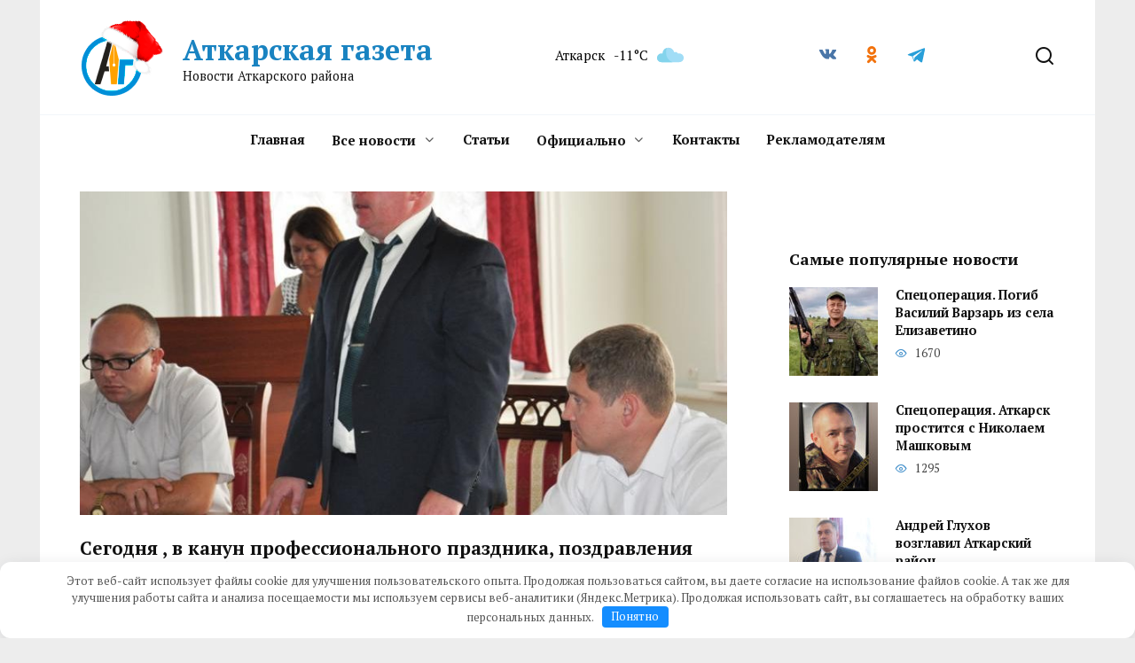

--- FILE ---
content_type: text/html; charset=UTF-8
request_url: https://atkarskgazeta.ru/novosti/segodna-v-kanun-professional%CA%B9nogo-prazdnika-pozdravlenia-prinimali-rabotniki-atkarskoj-veterinarii20150828-111555/
body_size: 21043
content:
<!doctype html>
<html lang="ru-RU">
<head>
	<meta charset="UTF-8">
	<meta name="viewport" content="width=device-width, initial-scale=1">

	<meta name='robots' content='index, follow, max-image-preview:large, max-snippet:-1, max-video-preview:-1' />

	<!-- This site is optimized with the Yoast SEO Premium plugin v25.6 (Yoast SEO v26.8) - https://yoast.com/product/yoast-seo-premium-wordpress/ -->
	<title>Сегодня , в канун профессионального праздника, поздравления принимали работники аткарской ветеринарии</title>
	<meta name="description" content="Сегодня работники ветеринарной службы собрались в зале администрации, чтобы принять поздравления с профессиональным праздником – Днем ветеринара, который" />
	<link rel="canonical" href="https://atkarskgazeta.ru/novosti/segodna-v-kanun-professionalʹnogo-prazdnika-pozdravlenia-prinimali-rabotniki-atkarskoj-veterinarii20150828-111555/" />
	<meta property="og:locale" content="ru_RU" />
	<meta property="og:type" content="article" />
	<meta property="og:title" content="Сегодня , в канун профессионального праздника, поздравления принимали работники аткарской ветеринарии" />
	<meta property="og:description" content="Сегодня работники ветеринарной службы собрались в зале администрации, чтобы принять поздравления с профессиональным праздником – Днем ветеринара, который" />
	<meta property="og:url" content="https://atkarskgazeta.ru/novosti/segodna-v-kanun-professionalʹnogo-prazdnika-pozdravlenia-prinimali-rabotniki-atkarskoj-veterinarii20150828-111555/" />
	<meta property="og:site_name" content="Аткарская газета" />
	<meta property="article:published_time" content="2023-03-07T22:57:47+00:00" />
	<meta property="og:image" content="https://atkarskgazeta.ru/wp-content/uploads/2023/03/segodnja-v-kanun-professionalnogo-prazdnika-pozdravlenija-prinimali-rabotniki-atkarskoj-veterinarii-daacdb3.jpg" />
	<meta property="og:image:width" content="800" />
	<meta property="og:image:height" content="591" />
	<meta property="og:image:type" content="image/jpeg" />
	<meta name="author" content="Редактор" />
	<meta name="twitter:card" content="summary_large_image" />
	<script type="application/ld+json" class="yoast-schema-graph">{"@context":"https://schema.org","@graph":[{"@type":"NewsArticle","@id":"https://atkarskgazeta.ru/novosti/segodna-v-kanun-professional%ca%b9nogo-prazdnika-pozdravlenia-prinimali-rabotniki-atkarskoj-veterinarii20150828-111555/#article","isPartOf":{"@id":"https://atkarskgazeta.ru/novosti/segodna-v-kanun-professional%ca%b9nogo-prazdnika-pozdravlenia-prinimali-rabotniki-atkarskoj-veterinarii20150828-111555/"},"author":{"name":"Редактор","@id":"https://atkarskgazeta.ru/#/schema/person/1d9bc77673d5cabd7e5a4db8c86d4534"},"headline":"Сегодня , в канун профессионального праздника, поздравления принимали работники аткарской ветеринарии","datePublished":"2023-03-07T22:57:47+00:00","mainEntityOfPage":{"@id":"https://atkarskgazeta.ru/novosti/segodna-v-kanun-professional%ca%b9nogo-prazdnika-pozdravlenia-prinimali-rabotniki-atkarskoj-veterinarii20150828-111555/"},"wordCount":213,"commentCount":0,"publisher":{"@id":"https://atkarskgazeta.ru/#organization"},"image":{"@id":"https://atkarskgazeta.ru/novosti/segodna-v-kanun-professional%ca%b9nogo-prazdnika-pozdravlenia-prinimali-rabotniki-atkarskoj-veterinarii20150828-111555/#primaryimage"},"thumbnailUrl":"https://atkarskgazeta.ru/wp-content/uploads/2023/03/segodnja-v-kanun-professionalnogo-prazdnika-pozdravlenija-prinimali-rabotniki-atkarskoj-veterinarii-daacdb3.jpg","articleSection":["Все новости"],"inLanguage":"ru-RU","potentialAction":[{"@type":"CommentAction","name":"Comment","target":["https://atkarskgazeta.ru/novosti/segodna-v-kanun-professional%ca%b9nogo-prazdnika-pozdravlenia-prinimali-rabotniki-atkarskoj-veterinarii20150828-111555/#respond"]}]},{"@type":"WebPage","@id":"https://atkarskgazeta.ru/novosti/segodna-v-kanun-professional%ca%b9nogo-prazdnika-pozdravlenia-prinimali-rabotniki-atkarskoj-veterinarii20150828-111555/","url":"https://atkarskgazeta.ru/novosti/segodna-v-kanun-professional%ca%b9nogo-prazdnika-pozdravlenia-prinimali-rabotniki-atkarskoj-veterinarii20150828-111555/","name":"Сегодня , в канун профессионального праздника, поздравления принимали работники аткарской ветеринарии","isPartOf":{"@id":"https://atkarskgazeta.ru/#website"},"primaryImageOfPage":{"@id":"https://atkarskgazeta.ru/novosti/segodna-v-kanun-professional%ca%b9nogo-prazdnika-pozdravlenia-prinimali-rabotniki-atkarskoj-veterinarii20150828-111555/#primaryimage"},"image":{"@id":"https://atkarskgazeta.ru/novosti/segodna-v-kanun-professional%ca%b9nogo-prazdnika-pozdravlenia-prinimali-rabotniki-atkarskoj-veterinarii20150828-111555/#primaryimage"},"thumbnailUrl":"https://atkarskgazeta.ru/wp-content/uploads/2023/03/segodnja-v-kanun-professionalnogo-prazdnika-pozdravlenija-prinimali-rabotniki-atkarskoj-veterinarii-daacdb3.jpg","datePublished":"2023-03-07T22:57:47+00:00","description":"Сегодня работники ветеринарной службы собрались в зале администрации, чтобы принять поздравления с профессиональным праздником – Днем ветеринара, который","breadcrumb":{"@id":"https://atkarskgazeta.ru/novosti/segodna-v-kanun-professional%ca%b9nogo-prazdnika-pozdravlenia-prinimali-rabotniki-atkarskoj-veterinarii20150828-111555/#breadcrumb"},"inLanguage":"ru-RU","potentialAction":[{"@type":"ReadAction","target":["https://atkarskgazeta.ru/novosti/segodna-v-kanun-professional%ca%b9nogo-prazdnika-pozdravlenia-prinimali-rabotniki-atkarskoj-veterinarii20150828-111555/"]}]},{"@type":"ImageObject","inLanguage":"ru-RU","@id":"https://atkarskgazeta.ru/novosti/segodna-v-kanun-professional%ca%b9nogo-prazdnika-pozdravlenia-prinimali-rabotniki-atkarskoj-veterinarii20150828-111555/#primaryimage","url":"https://atkarskgazeta.ru/wp-content/uploads/2023/03/segodnja-v-kanun-professionalnogo-prazdnika-pozdravlenija-prinimali-rabotniki-atkarskoj-veterinarii-daacdb3.jpg","contentUrl":"https://atkarskgazeta.ru/wp-content/uploads/2023/03/segodnja-v-kanun-professionalnogo-prazdnika-pozdravlenija-prinimali-rabotniki-atkarskoj-veterinarii-daacdb3.jpg","width":800,"height":591},{"@type":"BreadcrumbList","@id":"https://atkarskgazeta.ru/novosti/segodna-v-kanun-professional%ca%b9nogo-prazdnika-pozdravlenia-prinimali-rabotniki-atkarskoj-veterinarii20150828-111555/#breadcrumb","itemListElement":[{"@type":"ListItem","position":1,"name":"Главная","item":"https://atkarskgazeta.ru/"},{"@type":"ListItem","position":2,"name":"Сегодня , в канун профессионального праздника, поздравления принимали работники аткарской ветеринарии"}]},{"@type":"WebSite","@id":"https://atkarskgazeta.ru/#website","url":"https://atkarskgazeta.ru/","name":"Аткарская газета","description":"Новости Аткарского района","publisher":{"@id":"https://atkarskgazeta.ru/#organization"},"potentialAction":[{"@type":"SearchAction","target":{"@type":"EntryPoint","urlTemplate":"https://atkarskgazeta.ru/?s={search_term_string}"},"query-input":{"@type":"PropertyValueSpecification","valueRequired":true,"valueName":"search_term_string"}}],"inLanguage":"ru-RU"},{"@type":"Organization","@id":"https://atkarskgazeta.ru/#organization","name":"Аткарская газета","url":"https://atkarskgazeta.ru/","logo":{"@type":"ImageObject","inLanguage":"ru-RU","@id":"https://atkarskgazeta.ru/#/schema/logo/image/","url":"https://atkarskgazeta.ru/wp-content/uploads/2023/02/logo.png","contentUrl":"https://atkarskgazeta.ru/wp-content/uploads/2023/02/logo.png","width":68,"height":68,"caption":"Аткарская газета"},"image":{"@id":"https://atkarskgazeta.ru/#/schema/logo/image/"}},{"@type":"Person","@id":"https://atkarskgazeta.ru/#/schema/person/1d9bc77673d5cabd7e5a4db8c86d4534","name":"Редактор","image":{"@type":"ImageObject","inLanguage":"ru-RU","@id":"https://atkarskgazeta.ru/#/schema/person/image/","url":"https://atkarskgazeta.ru/wp-content/plugins/clearfy-pro/assets/images/default-avatar.png","contentUrl":"https://atkarskgazeta.ru/wp-content/plugins/clearfy-pro/assets/images/default-avatar.png","caption":"Редактор"}}]}</script>
	<!-- / Yoast SEO Premium plugin. -->


<style id='wp-img-auto-sizes-contain-inline-css' type='text/css'>
img:is([sizes=auto i],[sizes^="auto," i]){contain-intrinsic-size:3000px 1500px}
/*# sourceURL=wp-img-auto-sizes-contain-inline-css */
</style>
<style id='wp-block-library-inline-css' type='text/css'>
:root{--wp-block-synced-color:#7a00df;--wp-block-synced-color--rgb:122,0,223;--wp-bound-block-color:var(--wp-block-synced-color);--wp-editor-canvas-background:#ddd;--wp-admin-theme-color:#007cba;--wp-admin-theme-color--rgb:0,124,186;--wp-admin-theme-color-darker-10:#006ba1;--wp-admin-theme-color-darker-10--rgb:0,107,160.5;--wp-admin-theme-color-darker-20:#005a87;--wp-admin-theme-color-darker-20--rgb:0,90,135;--wp-admin-border-width-focus:2px}@media (min-resolution:192dpi){:root{--wp-admin-border-width-focus:1.5px}}.wp-element-button{cursor:pointer}:root .has-very-light-gray-background-color{background-color:#eee}:root .has-very-dark-gray-background-color{background-color:#313131}:root .has-very-light-gray-color{color:#eee}:root .has-very-dark-gray-color{color:#313131}:root .has-vivid-green-cyan-to-vivid-cyan-blue-gradient-background{background:linear-gradient(135deg,#00d084,#0693e3)}:root .has-purple-crush-gradient-background{background:linear-gradient(135deg,#34e2e4,#4721fb 50%,#ab1dfe)}:root .has-hazy-dawn-gradient-background{background:linear-gradient(135deg,#faaca8,#dad0ec)}:root .has-subdued-olive-gradient-background{background:linear-gradient(135deg,#fafae1,#67a671)}:root .has-atomic-cream-gradient-background{background:linear-gradient(135deg,#fdd79a,#004a59)}:root .has-nightshade-gradient-background{background:linear-gradient(135deg,#330968,#31cdcf)}:root .has-midnight-gradient-background{background:linear-gradient(135deg,#020381,#2874fc)}:root{--wp--preset--font-size--normal:16px;--wp--preset--font-size--huge:42px}.has-regular-font-size{font-size:1em}.has-larger-font-size{font-size:2.625em}.has-normal-font-size{font-size:var(--wp--preset--font-size--normal)}.has-huge-font-size{font-size:var(--wp--preset--font-size--huge)}.has-text-align-center{text-align:center}.has-text-align-left{text-align:left}.has-text-align-right{text-align:right}.has-fit-text{white-space:nowrap!important}#end-resizable-editor-section{display:none}.aligncenter{clear:both}.items-justified-left{justify-content:flex-start}.items-justified-center{justify-content:center}.items-justified-right{justify-content:flex-end}.items-justified-space-between{justify-content:space-between}.screen-reader-text{border:0;clip-path:inset(50%);height:1px;margin:-1px;overflow:hidden;padding:0;position:absolute;width:1px;word-wrap:normal!important}.screen-reader-text:focus{background-color:#ddd;clip-path:none;color:#444;display:block;font-size:1em;height:auto;left:5px;line-height:normal;padding:15px 23px 14px;text-decoration:none;top:5px;width:auto;z-index:100000}html :where(.has-border-color){border-style:solid}html :where([style*=border-top-color]){border-top-style:solid}html :where([style*=border-right-color]){border-right-style:solid}html :where([style*=border-bottom-color]){border-bottom-style:solid}html :where([style*=border-left-color]){border-left-style:solid}html :where([style*=border-width]){border-style:solid}html :where([style*=border-top-width]){border-top-style:solid}html :where([style*=border-right-width]){border-right-style:solid}html :where([style*=border-bottom-width]){border-bottom-style:solid}html :where([style*=border-left-width]){border-left-style:solid}html :where(img[class*=wp-image-]){height:auto;max-width:100%}:where(figure){margin:0 0 1em}html :where(.is-position-sticky){--wp-admin--admin-bar--position-offset:var(--wp-admin--admin-bar--height,0px)}@media screen and (max-width:600px){html :where(.is-position-sticky){--wp-admin--admin-bar--position-offset:0px}}

/*# sourceURL=wp-block-library-inline-css */
</style><style id='wp-block-archives-inline-css' type='text/css'>
.wp-block-archives{box-sizing:border-box}.wp-block-archives-dropdown label{display:block}
/*# sourceURL=https://atkarskgazeta.ru/wp-includes/blocks/archives/style.min.css */
</style>
<style id='wp-block-calendar-inline-css' type='text/css'>
.wp-block-calendar{text-align:center}.wp-block-calendar td,.wp-block-calendar th{border:1px solid;padding:.25em}.wp-block-calendar th{font-weight:400}.wp-block-calendar caption{background-color:inherit}.wp-block-calendar table{border-collapse:collapse;width:100%}.wp-block-calendar table.has-background th{background-color:inherit}.wp-block-calendar table.has-text-color th{color:inherit}.wp-block-calendar :where(table:not(.has-text-color)){color:#40464d}.wp-block-calendar :where(table:not(.has-text-color)) td,.wp-block-calendar :where(table:not(.has-text-color)) th{border-color:#ddd}:where(.wp-block-calendar table:not(.has-background) th){background:#ddd}
/*# sourceURL=https://atkarskgazeta.ru/wp-includes/blocks/calendar/style.min.css */
</style>
<style id='wp-block-image-inline-css' type='text/css'>
.wp-block-image>a,.wp-block-image>figure>a{display:inline-block}.wp-block-image img{box-sizing:border-box;height:auto;max-width:100%;vertical-align:bottom}@media not (prefers-reduced-motion){.wp-block-image img.hide{visibility:hidden}.wp-block-image img.show{animation:show-content-image .4s}}.wp-block-image[style*=border-radius] img,.wp-block-image[style*=border-radius]>a{border-radius:inherit}.wp-block-image.has-custom-border img{box-sizing:border-box}.wp-block-image.aligncenter{text-align:center}.wp-block-image.alignfull>a,.wp-block-image.alignwide>a{width:100%}.wp-block-image.alignfull img,.wp-block-image.alignwide img{height:auto;width:100%}.wp-block-image .aligncenter,.wp-block-image .alignleft,.wp-block-image .alignright,.wp-block-image.aligncenter,.wp-block-image.alignleft,.wp-block-image.alignright{display:table}.wp-block-image .aligncenter>figcaption,.wp-block-image .alignleft>figcaption,.wp-block-image .alignright>figcaption,.wp-block-image.aligncenter>figcaption,.wp-block-image.alignleft>figcaption,.wp-block-image.alignright>figcaption{caption-side:bottom;display:table-caption}.wp-block-image .alignleft{float:left;margin:.5em 1em .5em 0}.wp-block-image .alignright{float:right;margin:.5em 0 .5em 1em}.wp-block-image .aligncenter{margin-left:auto;margin-right:auto}.wp-block-image :where(figcaption){margin-bottom:1em;margin-top:.5em}.wp-block-image.is-style-circle-mask img{border-radius:9999px}@supports ((-webkit-mask-image:none) or (mask-image:none)) or (-webkit-mask-image:none){.wp-block-image.is-style-circle-mask img{border-radius:0;-webkit-mask-image:url('data:image/svg+xml;utf8,<svg viewBox="0 0 100 100" xmlns="http://www.w3.org/2000/svg"><circle cx="50" cy="50" r="50"/></svg>');mask-image:url('data:image/svg+xml;utf8,<svg viewBox="0 0 100 100" xmlns="http://www.w3.org/2000/svg"><circle cx="50" cy="50" r="50"/></svg>');mask-mode:alpha;-webkit-mask-position:center;mask-position:center;-webkit-mask-repeat:no-repeat;mask-repeat:no-repeat;-webkit-mask-size:contain;mask-size:contain}}:root :where(.wp-block-image.is-style-rounded img,.wp-block-image .is-style-rounded img){border-radius:9999px}.wp-block-image figure{margin:0}.wp-lightbox-container{display:flex;flex-direction:column;position:relative}.wp-lightbox-container img{cursor:zoom-in}.wp-lightbox-container img:hover+button{opacity:1}.wp-lightbox-container button{align-items:center;backdrop-filter:blur(16px) saturate(180%);background-color:#5a5a5a40;border:none;border-radius:4px;cursor:zoom-in;display:flex;height:20px;justify-content:center;opacity:0;padding:0;position:absolute;right:16px;text-align:center;top:16px;width:20px;z-index:100}@media not (prefers-reduced-motion){.wp-lightbox-container button{transition:opacity .2s ease}}.wp-lightbox-container button:focus-visible{outline:3px auto #5a5a5a40;outline:3px auto -webkit-focus-ring-color;outline-offset:3px}.wp-lightbox-container button:hover{cursor:pointer;opacity:1}.wp-lightbox-container button:focus{opacity:1}.wp-lightbox-container button:focus,.wp-lightbox-container button:hover,.wp-lightbox-container button:not(:hover):not(:active):not(.has-background){background-color:#5a5a5a40;border:none}.wp-lightbox-overlay{box-sizing:border-box;cursor:zoom-out;height:100vh;left:0;overflow:hidden;position:fixed;top:0;visibility:hidden;width:100%;z-index:100000}.wp-lightbox-overlay .close-button{align-items:center;cursor:pointer;display:flex;justify-content:center;min-height:40px;min-width:40px;padding:0;position:absolute;right:calc(env(safe-area-inset-right) + 16px);top:calc(env(safe-area-inset-top) + 16px);z-index:5000000}.wp-lightbox-overlay .close-button:focus,.wp-lightbox-overlay .close-button:hover,.wp-lightbox-overlay .close-button:not(:hover):not(:active):not(.has-background){background:none;border:none}.wp-lightbox-overlay .lightbox-image-container{height:var(--wp--lightbox-container-height);left:50%;overflow:hidden;position:absolute;top:50%;transform:translate(-50%,-50%);transform-origin:top left;width:var(--wp--lightbox-container-width);z-index:9999999999}.wp-lightbox-overlay .wp-block-image{align-items:center;box-sizing:border-box;display:flex;height:100%;justify-content:center;margin:0;position:relative;transform-origin:0 0;width:100%;z-index:3000000}.wp-lightbox-overlay .wp-block-image img{height:var(--wp--lightbox-image-height);min-height:var(--wp--lightbox-image-height);min-width:var(--wp--lightbox-image-width);width:var(--wp--lightbox-image-width)}.wp-lightbox-overlay .wp-block-image figcaption{display:none}.wp-lightbox-overlay button{background:none;border:none}.wp-lightbox-overlay .scrim{background-color:#fff;height:100%;opacity:.9;position:absolute;width:100%;z-index:2000000}.wp-lightbox-overlay.active{visibility:visible}@media not (prefers-reduced-motion){.wp-lightbox-overlay.active{animation:turn-on-visibility .25s both}.wp-lightbox-overlay.active img{animation:turn-on-visibility .35s both}.wp-lightbox-overlay.show-closing-animation:not(.active){animation:turn-off-visibility .35s both}.wp-lightbox-overlay.show-closing-animation:not(.active) img{animation:turn-off-visibility .25s both}.wp-lightbox-overlay.zoom.active{animation:none;opacity:1;visibility:visible}.wp-lightbox-overlay.zoom.active .lightbox-image-container{animation:lightbox-zoom-in .4s}.wp-lightbox-overlay.zoom.active .lightbox-image-container img{animation:none}.wp-lightbox-overlay.zoom.active .scrim{animation:turn-on-visibility .4s forwards}.wp-lightbox-overlay.zoom.show-closing-animation:not(.active){animation:none}.wp-lightbox-overlay.zoom.show-closing-animation:not(.active) .lightbox-image-container{animation:lightbox-zoom-out .4s}.wp-lightbox-overlay.zoom.show-closing-animation:not(.active) .lightbox-image-container img{animation:none}.wp-lightbox-overlay.zoom.show-closing-animation:not(.active) .scrim{animation:turn-off-visibility .4s forwards}}@keyframes show-content-image{0%{visibility:hidden}99%{visibility:hidden}to{visibility:visible}}@keyframes turn-on-visibility{0%{opacity:0}to{opacity:1}}@keyframes turn-off-visibility{0%{opacity:1;visibility:visible}99%{opacity:0;visibility:visible}to{opacity:0;visibility:hidden}}@keyframes lightbox-zoom-in{0%{transform:translate(calc((-100vw + var(--wp--lightbox-scrollbar-width))/2 + var(--wp--lightbox-initial-left-position)),calc(-50vh + var(--wp--lightbox-initial-top-position))) scale(var(--wp--lightbox-scale))}to{transform:translate(-50%,-50%) scale(1)}}@keyframes lightbox-zoom-out{0%{transform:translate(-50%,-50%) scale(1);visibility:visible}99%{visibility:visible}to{transform:translate(calc((-100vw + var(--wp--lightbox-scrollbar-width))/2 + var(--wp--lightbox-initial-left-position)),calc(-50vh + var(--wp--lightbox-initial-top-position))) scale(var(--wp--lightbox-scale));visibility:hidden}}
/*# sourceURL=https://atkarskgazeta.ru/wp-includes/blocks/image/style.min.css */
</style>
<style id='wp-block-image-theme-inline-css' type='text/css'>
:root :where(.wp-block-image figcaption){color:#555;font-size:13px;text-align:center}.is-dark-theme :root :where(.wp-block-image figcaption){color:#ffffffa6}.wp-block-image{margin:0 0 1em}
/*# sourceURL=https://atkarskgazeta.ru/wp-includes/blocks/image/theme.min.css */
</style>
<style id='wp-block-columns-inline-css' type='text/css'>
.wp-block-columns{box-sizing:border-box;display:flex;flex-wrap:wrap!important}@media (min-width:782px){.wp-block-columns{flex-wrap:nowrap!important}}.wp-block-columns{align-items:normal!important}.wp-block-columns.are-vertically-aligned-top{align-items:flex-start}.wp-block-columns.are-vertically-aligned-center{align-items:center}.wp-block-columns.are-vertically-aligned-bottom{align-items:flex-end}@media (max-width:781px){.wp-block-columns:not(.is-not-stacked-on-mobile)>.wp-block-column{flex-basis:100%!important}}@media (min-width:782px){.wp-block-columns:not(.is-not-stacked-on-mobile)>.wp-block-column{flex-basis:0;flex-grow:1}.wp-block-columns:not(.is-not-stacked-on-mobile)>.wp-block-column[style*=flex-basis]{flex-grow:0}}.wp-block-columns.is-not-stacked-on-mobile{flex-wrap:nowrap!important}.wp-block-columns.is-not-stacked-on-mobile>.wp-block-column{flex-basis:0;flex-grow:1}.wp-block-columns.is-not-stacked-on-mobile>.wp-block-column[style*=flex-basis]{flex-grow:0}:where(.wp-block-columns){margin-bottom:1.75em}:where(.wp-block-columns.has-background){padding:1.25em 2.375em}.wp-block-column{flex-grow:1;min-width:0;overflow-wrap:break-word;word-break:break-word}.wp-block-column.is-vertically-aligned-top{align-self:flex-start}.wp-block-column.is-vertically-aligned-center{align-self:center}.wp-block-column.is-vertically-aligned-bottom{align-self:flex-end}.wp-block-column.is-vertically-aligned-stretch{align-self:stretch}.wp-block-column.is-vertically-aligned-bottom,.wp-block-column.is-vertically-aligned-center,.wp-block-column.is-vertically-aligned-top{width:100%}
/*# sourceURL=https://atkarskgazeta.ru/wp-includes/blocks/columns/style.min.css */
</style>
<style id='global-styles-inline-css' type='text/css'>
:root{--wp--preset--aspect-ratio--square: 1;--wp--preset--aspect-ratio--4-3: 4/3;--wp--preset--aspect-ratio--3-4: 3/4;--wp--preset--aspect-ratio--3-2: 3/2;--wp--preset--aspect-ratio--2-3: 2/3;--wp--preset--aspect-ratio--16-9: 16/9;--wp--preset--aspect-ratio--9-16: 9/16;--wp--preset--color--black: #000000;--wp--preset--color--cyan-bluish-gray: #abb8c3;--wp--preset--color--white: #ffffff;--wp--preset--color--pale-pink: #f78da7;--wp--preset--color--vivid-red: #cf2e2e;--wp--preset--color--luminous-vivid-orange: #ff6900;--wp--preset--color--luminous-vivid-amber: #fcb900;--wp--preset--color--light-green-cyan: #7bdcb5;--wp--preset--color--vivid-green-cyan: #00d084;--wp--preset--color--pale-cyan-blue: #8ed1fc;--wp--preset--color--vivid-cyan-blue: #0693e3;--wp--preset--color--vivid-purple: #9b51e0;--wp--preset--gradient--vivid-cyan-blue-to-vivid-purple: linear-gradient(135deg,rgb(6,147,227) 0%,rgb(155,81,224) 100%);--wp--preset--gradient--light-green-cyan-to-vivid-green-cyan: linear-gradient(135deg,rgb(122,220,180) 0%,rgb(0,208,130) 100%);--wp--preset--gradient--luminous-vivid-amber-to-luminous-vivid-orange: linear-gradient(135deg,rgb(252,185,0) 0%,rgb(255,105,0) 100%);--wp--preset--gradient--luminous-vivid-orange-to-vivid-red: linear-gradient(135deg,rgb(255,105,0) 0%,rgb(207,46,46) 100%);--wp--preset--gradient--very-light-gray-to-cyan-bluish-gray: linear-gradient(135deg,rgb(238,238,238) 0%,rgb(169,184,195) 100%);--wp--preset--gradient--cool-to-warm-spectrum: linear-gradient(135deg,rgb(74,234,220) 0%,rgb(151,120,209) 20%,rgb(207,42,186) 40%,rgb(238,44,130) 60%,rgb(251,105,98) 80%,rgb(254,248,76) 100%);--wp--preset--gradient--blush-light-purple: linear-gradient(135deg,rgb(255,206,236) 0%,rgb(152,150,240) 100%);--wp--preset--gradient--blush-bordeaux: linear-gradient(135deg,rgb(254,205,165) 0%,rgb(254,45,45) 50%,rgb(107,0,62) 100%);--wp--preset--gradient--luminous-dusk: linear-gradient(135deg,rgb(255,203,112) 0%,rgb(199,81,192) 50%,rgb(65,88,208) 100%);--wp--preset--gradient--pale-ocean: linear-gradient(135deg,rgb(255,245,203) 0%,rgb(182,227,212) 50%,rgb(51,167,181) 100%);--wp--preset--gradient--electric-grass: linear-gradient(135deg,rgb(202,248,128) 0%,rgb(113,206,126) 100%);--wp--preset--gradient--midnight: linear-gradient(135deg,rgb(2,3,129) 0%,rgb(40,116,252) 100%);--wp--preset--font-size--small: 19.5px;--wp--preset--font-size--medium: 20px;--wp--preset--font-size--large: 36.5px;--wp--preset--font-size--x-large: 42px;--wp--preset--font-size--normal: 22px;--wp--preset--font-size--huge: 49.5px;--wp--preset--spacing--20: 0.44rem;--wp--preset--spacing--30: 0.67rem;--wp--preset--spacing--40: 1rem;--wp--preset--spacing--50: 1.5rem;--wp--preset--spacing--60: 2.25rem;--wp--preset--spacing--70: 3.38rem;--wp--preset--spacing--80: 5.06rem;--wp--preset--shadow--natural: 6px 6px 9px rgba(0, 0, 0, 0.2);--wp--preset--shadow--deep: 12px 12px 50px rgba(0, 0, 0, 0.4);--wp--preset--shadow--sharp: 6px 6px 0px rgba(0, 0, 0, 0.2);--wp--preset--shadow--outlined: 6px 6px 0px -3px rgb(255, 255, 255), 6px 6px rgb(0, 0, 0);--wp--preset--shadow--crisp: 6px 6px 0px rgb(0, 0, 0);}:where(.is-layout-flex){gap: 0.5em;}:where(.is-layout-grid){gap: 0.5em;}body .is-layout-flex{display: flex;}.is-layout-flex{flex-wrap: wrap;align-items: center;}.is-layout-flex > :is(*, div){margin: 0;}body .is-layout-grid{display: grid;}.is-layout-grid > :is(*, div){margin: 0;}:where(.wp-block-columns.is-layout-flex){gap: 2em;}:where(.wp-block-columns.is-layout-grid){gap: 2em;}:where(.wp-block-post-template.is-layout-flex){gap: 1.25em;}:where(.wp-block-post-template.is-layout-grid){gap: 1.25em;}.has-black-color{color: var(--wp--preset--color--black) !important;}.has-cyan-bluish-gray-color{color: var(--wp--preset--color--cyan-bluish-gray) !important;}.has-white-color{color: var(--wp--preset--color--white) !important;}.has-pale-pink-color{color: var(--wp--preset--color--pale-pink) !important;}.has-vivid-red-color{color: var(--wp--preset--color--vivid-red) !important;}.has-luminous-vivid-orange-color{color: var(--wp--preset--color--luminous-vivid-orange) !important;}.has-luminous-vivid-amber-color{color: var(--wp--preset--color--luminous-vivid-amber) !important;}.has-light-green-cyan-color{color: var(--wp--preset--color--light-green-cyan) !important;}.has-vivid-green-cyan-color{color: var(--wp--preset--color--vivid-green-cyan) !important;}.has-pale-cyan-blue-color{color: var(--wp--preset--color--pale-cyan-blue) !important;}.has-vivid-cyan-blue-color{color: var(--wp--preset--color--vivid-cyan-blue) !important;}.has-vivid-purple-color{color: var(--wp--preset--color--vivid-purple) !important;}.has-black-background-color{background-color: var(--wp--preset--color--black) !important;}.has-cyan-bluish-gray-background-color{background-color: var(--wp--preset--color--cyan-bluish-gray) !important;}.has-white-background-color{background-color: var(--wp--preset--color--white) !important;}.has-pale-pink-background-color{background-color: var(--wp--preset--color--pale-pink) !important;}.has-vivid-red-background-color{background-color: var(--wp--preset--color--vivid-red) !important;}.has-luminous-vivid-orange-background-color{background-color: var(--wp--preset--color--luminous-vivid-orange) !important;}.has-luminous-vivid-amber-background-color{background-color: var(--wp--preset--color--luminous-vivid-amber) !important;}.has-light-green-cyan-background-color{background-color: var(--wp--preset--color--light-green-cyan) !important;}.has-vivid-green-cyan-background-color{background-color: var(--wp--preset--color--vivid-green-cyan) !important;}.has-pale-cyan-blue-background-color{background-color: var(--wp--preset--color--pale-cyan-blue) !important;}.has-vivid-cyan-blue-background-color{background-color: var(--wp--preset--color--vivid-cyan-blue) !important;}.has-vivid-purple-background-color{background-color: var(--wp--preset--color--vivid-purple) !important;}.has-black-border-color{border-color: var(--wp--preset--color--black) !important;}.has-cyan-bluish-gray-border-color{border-color: var(--wp--preset--color--cyan-bluish-gray) !important;}.has-white-border-color{border-color: var(--wp--preset--color--white) !important;}.has-pale-pink-border-color{border-color: var(--wp--preset--color--pale-pink) !important;}.has-vivid-red-border-color{border-color: var(--wp--preset--color--vivid-red) !important;}.has-luminous-vivid-orange-border-color{border-color: var(--wp--preset--color--luminous-vivid-orange) !important;}.has-luminous-vivid-amber-border-color{border-color: var(--wp--preset--color--luminous-vivid-amber) !important;}.has-light-green-cyan-border-color{border-color: var(--wp--preset--color--light-green-cyan) !important;}.has-vivid-green-cyan-border-color{border-color: var(--wp--preset--color--vivid-green-cyan) !important;}.has-pale-cyan-blue-border-color{border-color: var(--wp--preset--color--pale-cyan-blue) !important;}.has-vivid-cyan-blue-border-color{border-color: var(--wp--preset--color--vivid-cyan-blue) !important;}.has-vivid-purple-border-color{border-color: var(--wp--preset--color--vivid-purple) !important;}.has-vivid-cyan-blue-to-vivid-purple-gradient-background{background: var(--wp--preset--gradient--vivid-cyan-blue-to-vivid-purple) !important;}.has-light-green-cyan-to-vivid-green-cyan-gradient-background{background: var(--wp--preset--gradient--light-green-cyan-to-vivid-green-cyan) !important;}.has-luminous-vivid-amber-to-luminous-vivid-orange-gradient-background{background: var(--wp--preset--gradient--luminous-vivid-amber-to-luminous-vivid-orange) !important;}.has-luminous-vivid-orange-to-vivid-red-gradient-background{background: var(--wp--preset--gradient--luminous-vivid-orange-to-vivid-red) !important;}.has-very-light-gray-to-cyan-bluish-gray-gradient-background{background: var(--wp--preset--gradient--very-light-gray-to-cyan-bluish-gray) !important;}.has-cool-to-warm-spectrum-gradient-background{background: var(--wp--preset--gradient--cool-to-warm-spectrum) !important;}.has-blush-light-purple-gradient-background{background: var(--wp--preset--gradient--blush-light-purple) !important;}.has-blush-bordeaux-gradient-background{background: var(--wp--preset--gradient--blush-bordeaux) !important;}.has-luminous-dusk-gradient-background{background: var(--wp--preset--gradient--luminous-dusk) !important;}.has-pale-ocean-gradient-background{background: var(--wp--preset--gradient--pale-ocean) !important;}.has-electric-grass-gradient-background{background: var(--wp--preset--gradient--electric-grass) !important;}.has-midnight-gradient-background{background: var(--wp--preset--gradient--midnight) !important;}.has-small-font-size{font-size: var(--wp--preset--font-size--small) !important;}.has-medium-font-size{font-size: var(--wp--preset--font-size--medium) !important;}.has-large-font-size{font-size: var(--wp--preset--font-size--large) !important;}.has-x-large-font-size{font-size: var(--wp--preset--font-size--x-large) !important;}
:where(.wp-block-columns.is-layout-flex){gap: 2em;}:where(.wp-block-columns.is-layout-grid){gap: 2em;}
/*# sourceURL=global-styles-inline-css */
</style>
<style id='core-block-supports-inline-css' type='text/css'>
.wp-container-core-columns-is-layout-9d6595d7{flex-wrap:nowrap;}
/*# sourceURL=core-block-supports-inline-css */
</style>

<style id='classic-theme-styles-inline-css' type='text/css'>
/*! This file is auto-generated */
.wp-block-button__link{color:#fff;background-color:#32373c;border-radius:9999px;box-shadow:none;text-decoration:none;padding:calc(.667em + 2px) calc(1.333em + 2px);font-size:1.125em}.wp-block-file__button{background:#32373c;color:#fff;text-decoration:none}
/*# sourceURL=/wp-includes/css/classic-themes.min.css */
</style>
<style id='dominant-color-styles-inline-css' type='text/css'>
img[data-dominant-color]:not(.has-transparency) { background-color: var(--dominant-color); }
/*# sourceURL=dominant-color-styles-inline-css */
</style>
<link rel='stylesheet' id='google-fonts-css' href='https://fonts.googleapis.com/css?family=PT+Serif%3A400%2C400i%2C700%7CMontserrat%3A400%2C400i%2C700&#038;subset=cyrillic&#038;display=swap'  media='all' />
<link rel='stylesheet' id='reboot-style-css' href='https://atkarskgazeta.ru/wp-content/themes/reboot/assets/css/style.min.css'  media='all' />
<script type="text/javascript" src="https://atkarskgazeta.ru/wp-includes/js/jquery/jquery.min.js" id="jquery-core-js"></script>
<script type="text/javascript" src="https://atkarskgazeta.ru/wp-includes/js/jquery/jquery-migrate.min.js" id="jquery-migrate-js"></script>
<style>.pseudo-clearfy-link { color: #008acf; cursor: pointer;}.pseudo-clearfy-link:hover { text-decoration: none;}</style><meta name="generator" content="dominant-color-images 1.2.0">
<meta name="generator" content="webp-uploads 2.6.1">
<link rel="preload" href="https://atkarskgazeta.ru/wp-content/themes/reboot/assets/fonts/wpshop-core.ttf" as="font" crossorigin><link rel="prefetch" href="https://atkarskgazeta.ru/wp-content/uploads/2023/03/segodnja-v-kanun-professionalnogo-prazdnika-pozdravlenija-prinimali-rabotniki-atkarskoj-veterinarii-daacdb3.jpg" as="image" crossorigin>
    <style>.site-logotype{max-width:100px}.scrolltop{background-color:#1e73be}.scrolltop:before{color:#000000}.scrolltop{width:50px}.scrolltop:before{content:"\2191"}.post-card--horizontal .post-card__thumbnail img{border-radius: 6px}.post-card--related, .post-card--related .post-card__thumbnail img, .post-card--related .post-card__thumbnail a:before{border-radius: 6px}body{background-color:#ededed}::selection, .card-slider__category, .card-slider-container .swiper-pagination-bullet-active, .post-card--grid .post-card__thumbnail:before, .post-card:not(.post-card--small) .post-card__thumbnail a:before, .post-card:not(.post-card--small) .post-card__category,  .post-box--high .post-box__category span, .post-box--wide .post-box__category span, .page-separator, .pagination .nav-links .page-numbers:not(.dots):not(.current):before, .btn, .btn-primary:hover, .btn-primary:not(:disabled):not(.disabled).active, .btn-primary:not(:disabled):not(.disabled):active, .show>.btn-primary.dropdown-toggle, .comment-respond .form-submit input, .page-links__item:hover{background-color:#1877bf}.entry-image--big .entry-image__body .post-card__category a, .home-text ul:not([class])>li:before, .home-text ul.wp-block-list>li:before, .page-content ul:not([class])>li:before, .page-content ul.wp-block-list>li:before, .taxonomy-description ul:not([class])>li:before, .taxonomy-description ul.wp-block-list>li:before, .widget-area .widget_categories ul.menu li a:before, .widget-area .widget_categories ul.menu li span:before, .widget-area .widget_categories>ul li a:before, .widget-area .widget_categories>ul li span:before, .widget-area .widget_nav_menu ul.menu li a:before, .widget-area .widget_nav_menu ul.menu li span:before, .widget-area .widget_nav_menu>ul li a:before, .widget-area .widget_nav_menu>ul li span:before, .page-links .page-numbers:not(.dots):not(.current):before, .page-links .post-page-numbers:not(.dots):not(.current):before, .pagination .nav-links .page-numbers:not(.dots):not(.current):before, .pagination .nav-links .post-page-numbers:not(.dots):not(.current):before, .entry-image--full .entry-image__body .post-card__category a, .entry-image--fullscreen .entry-image__body .post-card__category a, .entry-image--wide .entry-image__body .post-card__category a{background-color:#1877bf}.comment-respond input:focus, select:focus, textarea:focus, .post-card--grid.post-card--thumbnail-no, .post-card--standard:after, .post-card--related.post-card--thumbnail-no:hover, .spoiler-box, .btn-primary, .btn-primary:hover, .btn-primary:not(:disabled):not(.disabled).active, .btn-primary:not(:disabled):not(.disabled):active, .show>.btn-primary.dropdown-toggle, .inp:focus, .entry-tag:focus, .entry-tag:hover, .search-screen .search-form .search-field:focus, .entry-content ul:not([class])>li:before, .entry-content ul.wp-block-list>li:before, .text-content ul:not([class])>li:before, .text-content ul.wp-block-list>li:before, .page-content ul:not([class])>li:before, .page-content ul.wp-block-list>li:before, .taxonomy-description ul:not([class])>li:before, .taxonomy-description ul.wp-block-list>li:before, .entry-content blockquote:not(.wpremark),
        .input:focus, input[type=color]:focus, input[type=date]:focus, input[type=datetime-local]:focus, input[type=datetime]:focus, input[type=email]:focus, input[type=month]:focus, input[type=number]:focus, input[type=password]:focus, input[type=range]:focus, input[type=search]:focus, input[type=tel]:focus, input[type=text]:focus, input[type=time]:focus, input[type=url]:focus, input[type=week]:focus, select:focus, textarea:focus{border-color:#1877bf !important}.post-card--small .post-card__category, .post-card__author:before, .post-card__comments:before, .post-card__date:before, .post-card__like:before, .post-card__views:before, .entry-author:before, .entry-date:before, .entry-time:before, .entry-views:before, .entry-comments:before, .entry-content ol:not([class])>li:before, .entry-content ol.wp-block-list>li:before, .text-content ol:not([class])>li:before, .text-content ol.wp-block-list>li:before, .entry-content blockquote:before, .spoiler-box__title:after, .search-icon:hover:before, .search-form .search-submit:hover:before, .star-rating-item.hover,
        .comment-list .bypostauthor>.comment-body .comment-author:after,
        .breadcrumb a, .breadcrumb span,
        .search-screen .search-form .search-submit:before, 
        .star-rating--score-1:not(.hover) .star-rating-item:nth-child(1),
        .star-rating--score-2:not(.hover) .star-rating-item:nth-child(1), .star-rating--score-2:not(.hover) .star-rating-item:nth-child(2),
        .star-rating--score-3:not(.hover) .star-rating-item:nth-child(1), .star-rating--score-3:not(.hover) .star-rating-item:nth-child(2), .star-rating--score-3:not(.hover) .star-rating-item:nth-child(3),
        .star-rating--score-4:not(.hover) .star-rating-item:nth-child(1), .star-rating--score-4:not(.hover) .star-rating-item:nth-child(2), .star-rating--score-4:not(.hover) .star-rating-item:nth-child(3), .star-rating--score-4:not(.hover) .star-rating-item:nth-child(4),
        .star-rating--score-5:not(.hover) .star-rating-item:nth-child(1), .star-rating--score-5:not(.hover) .star-rating-item:nth-child(2), .star-rating--score-5:not(.hover) .star-rating-item:nth-child(3), .star-rating--score-5:not(.hover) .star-rating-item:nth-child(4), .star-rating--score-5:not(.hover) .star-rating-item:nth-child(5){color:#1877bf}a:hover, a:focus, a:active, .spanlink:hover, .entry-content a:not(.wp-block-button__link):hover, .entry-content a:not(.wp-block-button__link):focus, .entry-content a:not(.wp-block-button__link):active, .top-menu ul li>a:hover, .top-menu ul li>span:hover, .main-navigation ul li a:hover, .main-navigation ul li span:hover, .footer-navigation ul li a:hover, .footer-navigation ul li span:hover, .comment-reply-link:hover, .pseudo-link:hover, .child-categories ul li a:hover{color:#1877bf}.top-menu>ul>li>a:before, .top-menu>ul>li>span:before{background:#1877bf}.child-categories ul li a:hover, .post-box--no-thumb a:hover{border-color:#1877bf}.post-box--card:hover{box-shadow: inset 0 0 0 1px #1877bf}.post-box--card:hover{-webkit-box-shadow: inset 0 0 0 1px #1877bf}.site-title, .site-title a{color:#1983c1}body{font-family:"PT Serif" ,"Helvetica Neue", Helvetica, Arial, sans-serif;}.site-title, .site-title a{font-family:"PT Serif" ,"Helvetica Neue", Helvetica, Arial, sans-serif;}.site-description{font-family:"PT Serif" ,"Helvetica Neue", Helvetica, Arial, sans-serif;}.main-navigation ul li a, .main-navigation ul li span, .footer-navigation ul li a, .footer-navigation ul li span{font-family:"PT Serif" ,"Helvetica Neue", Helvetica, Arial, sans-serif;font-size:15px;line-height:1;}.h1, h1:not(.site-title){font-family:"PT Serif" ,"Helvetica Neue", Helvetica, Arial, sans-serif;font-size:1.3em;line-height:1.2;}.h2, .related-posts__header, .section-block__title, h2{font-family:"PT Serif" ,"Helvetica Neue", Helvetica, Arial, sans-serif;font-size:1.2em;}.h3, h3{font-family:"PT Serif" ,"Helvetica Neue", Helvetica, Arial, sans-serif;font-size:1.1em;line-height:1.2;}.h4, h4{font-family:"PT Serif" ,"Helvetica Neue", Helvetica, Arial, sans-serif;font-size:1.1em;line-height:1.2;}.h5, h5{font-family:"PT Serif" ,"Helvetica Neue", Helvetica, Arial, sans-serif;}.h6, h6{font-family:"PT Serif" ,"Helvetica Neue", Helvetica, Arial, sans-serif;}body{margin-bottom: 0}@media (max-width: 991px){.widget-area{display: block; margin: 0 auto}}</style>
<link rel="icon" href="https://atkarskgazeta.ru/wp-content/uploads/2023/02/logo.png" sizes="32x32" />
<link rel="icon" href="https://atkarskgazeta.ru/wp-content/uploads/2023/02/logo.png" sizes="192x192" />
<link rel="apple-touch-icon" href="https://atkarskgazeta.ru/wp-content/uploads/2023/02/logo.png" />
<meta name="msapplication-TileImage" content="https://atkarskgazeta.ru/wp-content/uploads/2023/02/logo.png" />
		<style type="text/css" id="wp-custom-css">
			.main-navigation ul {
  justify-content: center;
}

@media (max-width: 767px) {
.card-slider-container, .card-slider__image {
min-height: 200px !important;
}
}

@media (min-width: 768px) {
.card-slider-container, .card-slider__image {
min-height: 600px !important;
}
}

.wlName,
.wlTemp {
  font-family: 'PT Serif', serif;
}
		</style>
		<style>.clearfy-cookie { position:fixed; left:0; right:0; bottom:0; padding:12px; color:#555555; background:#ffffff; box-shadow:0 3px 20px -5px rgba(41, 44, 56, 0.2); z-index:9999; font-size: 13px; border-radius: 12px; transition: .3s; }.clearfy-cookie--left { left: 20px; bottom: 20px; right: auto; max-width: 400px; margin-right: 20px; }.clearfy-cookie--right { left: auto; bottom: 20px; right: 20px; max-width: 400px; margin-left: 20px; }.clearfy-cookie.clearfy-cookie-hide { transform: translateY(150%) translateZ(0); opacity: 0; }.clearfy-cookie-container { max-width:1170px; margin:0 auto; text-align:center; }.clearfy-cookie-accept { background:#148dff; color:#fff; border:0; padding:.2em .8em; margin: 0 0 0 .5em; font-size: 13px; border-radius: 4px; cursor: pointer; }.clearfy-cookie-accept:hover,.clearfy-cookie-accept:focus { opacity: .9; }</style>    <link rel="icon" href="https://atkarskgazeta.ru/favicon.ico" type="image/x-icon">

<!-- Yandex.RTB -->
<script>window.yaContextCb=window.yaContextCb||[]</script>
<script src="https://yandex.ru/ads/system/context.js" async></script><link rel='stylesheet' id='glg-photobox-style-css' href='https://atkarskgazeta.ru/wp-content/plugins/gallery-lightbox-slider/css/photobox/photobox.min.css'  media='' />
</head>

<body class="wp-singular post-template-default single single-post postid-28069 single-format-standard wp-embed-responsive wp-theme-reboot sidebar-right">



<div id="page" class="site">
    <a class="skip-link screen-reader-text" href="#content"><!--noindex-->Перейти к содержанию<!--/noindex--></a>

    <div class="search-screen-overlay js-search-screen-overlay"></div>
    <div class="search-screen js-search-screen">
        
<form role="search" method="get" class="search-form" action="https://atkarskgazeta.ru/">
    <label>
        <span class="screen-reader-text"><!--noindex-->Search for:<!--/noindex--></span>
        <input type="search" class="search-field" placeholder="Поиск…" value="" name="s">
    </label>
    <button type="submit" class="search-submit"></button>
</form>    </div>

    

<header id="masthead" class="site-header fixed" itemscope itemtype="http://schema.org/WPHeader">
    <div class="site-header-inner fixed">

        <div class="humburger js-humburger"><span></span><span></span><span></span></div>

        
<div class="site-branding">

    <div class="site-logotype"><a href="https://atkarskgazeta.ru/"><img src="https://atkarskgazeta.ru/wp-content/uploads/2023/12/logong.png" width="95" height="90" alt="Аткарская газета"></a></div><div class="site-branding__body"><div class="site-title"><a href="https://atkarskgazeta.ru/">Аткарская газета</a></div><p class="site-description">Новости Аткарского района</p></div></div><!-- .site-branding -->                <div class="header-html-1">
                    <div id="id92cdf0e6c016" a='{"t":"b","v":"1.2","lang":"ru","locs":[53],"ssot":"c","sics":"ds","cbkg":"#FFFFFF00","cfnt":"#000000","ceb":"#ffffff00","cef":"#000000","slfs":15,"slmw":200,"slbr":0}'>Источник данных о погоде: <a href="https://meteolabs.ru/погода_аткарск/сегодня/">Аткарск погода сегодня по часам</a></div><script async src="https://static1.meteolabs.ru/widgetjs/?id=id92cdf0e6c016"></script>                </div>
            
<div class="social-links">
    <div class="social-buttons social-buttons--square social-buttons--circle">

    <span class="social-button social-button--vkontakte js-link" data-href="aHR0cHM6Ly92ay5jb20vYXRrYXJza2dhemV0YQ==" data-target="_blank"></span><span class="social-button social-button--odnoklassniki js-link" data-href="aHR0cHM6Ly9vay5ydS9ncm91cC81MzI1MjU2MTc2NDUzOA==" data-target="_blank"></span><span class="social-button social-button--telegram js-link" data-href="aHR0cHM6Ly90Lm1lL2F0a2dhemV0YQ==" data-target="_blank"></span>
    </div>
</div>

                <div class="header-search">
                    <span class="search-icon js-search-icon"></span>
                </div>
            
    </div>
</header><!-- #masthead -->



    
    
    <nav id="site-navigation" class="main-navigation fixed" itemscope itemtype="http://schema.org/SiteNavigationElement">
        <div class="main-navigation-inner fixed">
            <div class="menu-osnovnoe-container"><ul id="header_menu" class="menu"><li id="menu-item-69" class="menu-item menu-item-type-custom menu-item-object-custom menu-item-home menu-item-69"><a href="https://atkarskgazeta.ru">Главная</a></li>
<li id="menu-item-87" class="menu-item-cols-2 menu-item menu-item-type-taxonomy menu-item-object-category current-post-ancestor current-menu-parent current-post-parent menu-item-has-children menu-item-87"><a href="https://atkarskgazeta.ru/category/novosti/">Все новости</a>
<ul class="sub-menu">
	<li id="menu-item-89" class="menu-item menu-item-type-taxonomy menu-item-object-category menu-item-89"><a href="https://atkarskgazeta.ru/category/novosti/priroda/">Природа</a></li>
	<li id="menu-item-88" class="menu-item menu-item-type-taxonomy menu-item-object-category menu-item-88"><a href="https://atkarskgazeta.ru/category/novosti/obshestvo/">Общество</a></li>
	<li id="menu-item-90" class="menu-item menu-item-type-taxonomy menu-item-object-category menu-item-90"><a href="https://atkarskgazeta.ru/category/novosti/economika/">Экономика</a></li>
	<li id="menu-item-91" class="menu-item menu-item-type-taxonomy menu-item-object-category menu-item-91"><a href="https://atkarskgazeta.ru/category/novosti/proisshestviya/">Проишествия</a></li>
	<li id="menu-item-1277" class="menu-item menu-item-type-taxonomy menu-item-object-category menu-item-1277"><a href="https://atkarskgazeta.ru/category/novosti/zdorove/">Здоровье</a></li>
	<li id="menu-item-1278" class="menu-item menu-item-type-taxonomy menu-item-object-category menu-item-1278"><a href="https://atkarskgazeta.ru/category/novosti/obrazovanie/">Образование</a></li>
	<li id="menu-item-1279" class="menu-item menu-item-type-taxonomy menu-item-object-category menu-item-1279"><a href="https://atkarskgazeta.ru/category/novosti/sport/">Спорт</a></li>
	<li id="menu-item-1280" class="menu-item menu-item-type-taxonomy menu-item-object-category menu-item-1280"><a href="https://atkarskgazeta.ru/category/novosti/kultura/">Культура</a></li>
	<li id="menu-item-1281" class="menu-item menu-item-type-taxonomy menu-item-object-category menu-item-1281"><a href="https://atkarskgazeta.ru/category/novosti/politika/">Политика</a></li>
	<li id="menu-item-1282" class="menu-item menu-item-type-taxonomy menu-item-object-category menu-item-1282"><a href="https://atkarskgazeta.ru/category/novosti/zhkh/">ЖКХ</a></li>
</ul>
</li>
<li id="menu-item-272" class="menu-item menu-item-type-taxonomy menu-item-object-category menu-item-272"><a href="https://atkarskgazeta.ru/category/stati/">Статьи</a></li>
<li id="menu-item-2201" class="menu-item menu-item-type-taxonomy menu-item-object-category menu-item-has-children menu-item-2201"><a href="https://atkarskgazeta.ru/category/oficial/">Официально</a>
<ul class="sub-menu">
	<li id="menu-item-86569" class="menu-item menu-item-type-custom menu-item-object-custom menu-item-86569"><a target="_blank" rel="nofollow" href="https://official.atkarskgazeta.ru">Официальные документы</a></li>
</ul>
</li>
<li id="menu-item-225" class="menu-item menu-item-type-post_type menu-item-object-page menu-item-225"><a href="https://atkarskgazeta.ru/kontakty/">Контакты</a></li>
<li id="menu-item-466" class="menu-item menu-item-type-post_type menu-item-object-page menu-item-466"><a href="https://atkarskgazeta.ru/reklamodatelyam/">Рекламодателям</a></li>
</ul></div>        </div>
    </nav><!-- #site-navigation -->

    

    <div class="mobile-menu-placeholder js-mobile-menu-placeholder"></div>
    
	
    <div id="content" class="site-content fixed">

        
        <div class="site-content-inner">
    
        
        <div id="primary" class="content-area" itemscope itemtype="http://schema.org/Article">
            <main id="main" class="site-main article-card">

                
<article id="post-28069" class="article-post post-28069 post type-post status-publish format-standard has-post-thumbnail  category-novosti">

    
        
                <div class="entry-image post-card post-card__thumbnail">
                <img width="800" height="400" src="https://atkarskgazeta.ru/wp-content/uploads/2023/03/segodnja-v-kanun-professionalnogo-prazdnika-pozdravlenija-prinimali-rabotniki-atkarskoj-veterinarii-daacdb3-800x400.jpg" class="attachment-reboot_standard size-reboot_standard wp-post-image" alt="" itemprop="image" decoding="async" fetchpriority="high" />                            </div>
	
	                        <h1 class="entry-title" itemprop="headline">Сегодня , в канун профессионального праздника, поздравления принимали работники аткарской ветеринарии</h1>
                    
        
            
        
    
            <div class="entry-meta">
            <span class="entry-author"><span class="entry-label">Автор</span> <span itemprop="author">Редактор</span></span>                        <span class="entry-views"><span class="entry-label">Просмотров</span> <span class="js-views-count" data-post_id="28069">12</span></span>                        <span class="entry-date"><span class="entry-label">Опубликовано</span> <time itemprop="datePublished" datetime="2015-08-28">28.08.2015</time></span>
            <span class="entry-time"><span class="entry-label">Время публикации</span> <time itemprop="datePublished" datetime="2015-08-28 11:15">11:15</time></span>
        </div>
    
    
    <div class="entry-content" itemprop="articleBody">
        <p>Сегодня работники ветеринарной службы собрались в зале администрации, чтобы принять поздравления с профессиональным праздником – Днем ветеринара, который празднуется 31 августа &nbsp;в честь мучеников Флора и Лавра &#8212; покровителей домашних животных. ОГУ «Аткарская рай СББЖ» насчитывает 45 сотрудников, 24 из них – ветеринарные специалисты, которые занимаются профилактикой, диагностикой и лечением животных, обеспечением безопасности продуктов животноводства и растениеводства, охраной здоровья аткарчан от болезней общих для человека и животных. В районе ведется активная работа по профилактике бешенства животных – это больная тема для нашего района. Август отмечен не менее опасным заболеванием – африканской чумой свиней.- При определении стратегии борьбы с чумой, &#8212; рассказывает начальник ветеринарной службы Денис МАРТЕМЬЯНОВ, &#8212; мы сделали все возможное, чтобы минимизировать потери для жителей и бизнеса. Сегодня все специалисты работают в режиме повышенной готовности. Служба оперативно реагирует на каждый подозрительный случай. Очень важно быстро и правильно поставить диагноз. Ошибка недопустима, потому что слишком серьезные следуют меры – уничтожение поголовья. Поздравления с профессиональным праздником сегодня прозвучали от врио главы администрации района Виктора ЕЛИНА, за профессионализм и добросовестный труд он вручил Почетную грамоту ветеринарному фельдшеру Роману ШЕХМАТОВУ. Почетными грамотами за подписью главы района Виктора ТОМАРЕВА отмечены заведующий ветеринарным участком Александр АНИКИН, ведущий ветврач Нина ЖИГИНА, Ветеринарный фельдшер Владимир ЯГОДИН. Еще 8 сотрудникой Аткарской рай СББЖ были отмечены грамотами и благодарностями.</p>
<p><img decoding="async" class="aligncenter" src="/wp-content/uploads/2023/03/segodnja-v-kanun-professionalnogo-prazdnika-pozdravlenija-prinimali-rabotniki-atkarskoj-veterinarii-daacdb3.jpg" alt="Сегодня , в канун профессионального праздника, поздравления принимали работники аткарской ветеринарии" /></p>
<p><img decoding="async" class="aligncenter" src="/wp-content/uploads/2023/03/segodnja-v-kanun-professionalnogo-prazdnika-pozdravlenija-prinimali-rabotniki-atkarskoj-veterinarii-7ba4977.jpg" alt="Сегодня , в канун профессионального праздника, поздравления принимали работники аткарской ветеринарии" /></p>
<div class="pjwgc6971062a94c99" ><!-- Yandex.RTB R-A-16531497-1 -->
<div id="yandex_rtb_R-A-16531497-1"></div>
<script>
window.yaContextCb.push(() => {
    Ya.Context.AdvManager.render({
        "blockId": "R-A-16531497-1",
        "renderTo": "yandex_rtb_R-A-16531497-1"
    })
})
</script></div><style type="text/css">
@media screen and (min-width: 1201px) {
.pjwgc6971062a94c99 {
display: block;
}
}
@media screen and (min-width: 993px) and (max-width: 1200px) {
.pjwgc6971062a94c99 {
display: block;
}
}
@media screen and (min-width: 769px) and (max-width: 992px) {
.pjwgc6971062a94c99 {
display: block;
}
}
@media screen and (min-width: 768px) and (max-width: 768px) {
.pjwgc6971062a94c99 {
display: block;
}
}
@media screen and (max-width: 767px) {
.pjwgc6971062a94c99 {
display: block;
}
}
</style>
<div class="b-r b-r--after_content"></div>    </div><!-- .entry-content -->

</article>








    <div class="entry-social">
		
        		<div class="social-buttons"><span class="social-button social-button--vkontakte" data-social="vkontakte" data-image="https://atkarskgazeta.ru/wp-content/uploads/2023/03/segodnja-v-kanun-professionalnogo-prazdnika-pozdravlenija-prinimali-rabotniki-atkarskoj-veterinarii-daacdb3-150x150.jpg"></span><span class="social-button social-button--telegram" data-social="telegram"></span><span class="social-button social-button--odnoklassniki" data-social="odnoklassniki"></span><span class="social-button social-button--whatsapp" data-social="whatsapp"></span></div>            </div>





<meta itemscope itemprop="mainEntityOfPage" itemType="https://schema.org/WebPage" itemid="https://atkarskgazeta.ru/novosti/segodna-v-kanun-professional%ca%b9nogo-prazdnika-pozdravlenia-prinimali-rabotniki-atkarskoj-veterinarii20150828-111555/" content="Сегодня , в канун профессионального праздника, поздравления принимали работники аткарской ветеринарии">
<div itemprop="publisher" itemscope itemtype="https://schema.org/Organization" style="display: none;"><div itemprop="logo" itemscope itemtype="https://schema.org/ImageObject"><img itemprop="url image" src="https://atkarskgazeta.ru/wp-content/uploads/2023/12/logong.png" alt="Аткарская газета"></div><meta itemprop="name" content="Аткарская газета"><meta itemprop="telephone" content="Аткарская газета"><meta itemprop="address" content="https://atkarskgazeta.ru"></div><div id="related-posts" class="related-posts fixed"><div class="related-posts__header">Читайте также</div><div class="post-cards post-cards--vertical">
<div class="post-card post-card--related">
    <div class="post-card__thumbnail"><a href="https://atkarskgazeta.ru/novosti/v-czentre-goroda-vosstanovyat-vodosnabzhenie-do-17-chasov-2/"><img width="335" height="220" src="https://atkarskgazeta.ru/wp-content/uploads/2026/01/b386a5a4-c01e-4621-8893-18a3610bf12d-335x220.jpg" class="attachment-reboot_small size-reboot_small not-transparent wp-post-image" alt="" decoding="async" data-has-transparency="false" data-dominant-color="9fa79d" style="--dominant-color: #9fa79d;" /></a></div><div class="post-card__title"><a href="https://atkarskgazeta.ru/novosti/v-czentre-goroda-vosstanovyat-vodosnabzhenie-do-17-chasov-2/">В центре города восстановят водоснабжение до 17 часов</a></div><div class="post-card__meta"><span class="post-card__views">206</span></div>
</div>

<div class="post-card post-card--related">
    <div class="post-card__thumbnail"><a href="https://atkarskgazeta.ru/novosti/v-biblioteke-bolshoj-ekaterinovke-pervym-chitatelyam-2026-ogo-goda-vruchili-podarki/"><img width="335" height="220" src="https://atkarskgazeta.ru/wp-content/uploads/2026/01/img_20260113_104742_633-335x220.jpg" class="attachment-reboot_small size-reboot_small not-transparent wp-post-image" alt="" decoding="async" data-has-transparency="false" data-dominant-color="5d4f48" style="--dominant-color: #5d4f48;" /></a></div><div class="post-card__title"><a href="https://atkarskgazeta.ru/novosti/v-biblioteke-bolshoj-ekaterinovke-pervym-chitatelyam-2026-ogo-goda-vruchili-podarki/">В библиотеке Большой Екатериновке первым читателям 2026-ого года вручили подарки</a></div><div class="post-card__meta"><span class="post-card__views">108</span></div>
</div>

<div class="post-card post-card--related">
    <div class="post-card__thumbnail"><a href="https://atkarskgazeta.ru/novosti/vo-dvore-atkarskoj-pensionerki-rabotal-snezhnyj-desant-iz-pch-14/"><img width="335" height="220" src="https://atkarskgazeta.ru/wp-content/uploads/2026/01/dsc_8419-335x220.jpg" class="attachment-reboot_small size-reboot_small not-transparent wp-post-image" alt="" decoding="async" loading="lazy" data-has-transparency="false" data-dominant-color="a29a9a" style="--dominant-color: #a29a9a;" /></a></div><div class="post-card__title"><a href="https://atkarskgazeta.ru/novosti/vo-dvore-atkarskoj-pensionerki-rabotal-snezhnyj-desant-iz-pch-14/">Во дворе аткарской пенсионерки снег чистили волонтеры из ПЧ-14</a></div><div class="post-card__meta"><span class="post-card__views">964</span></div>
</div>

<div class="post-card post-card--related">
    <div class="post-card__thumbnail"><a href="https://atkarskgazeta.ru/novosti/novogodnij-atkarsk-glazami-detej/"><img width="335" height="220" src="https://atkarskgazeta.ru/wp-content/uploads/2025/12/dsc_7679-335x220.jpg" class="attachment-reboot_small size-reboot_small not-transparent wp-post-image" alt="" decoding="async" loading="lazy" data-has-transparency="false" data-dominant-color="90938d" style="--dominant-color: #90938d;" /></a></div><div class="post-card__title"><a href="https://atkarskgazeta.ru/novosti/novogodnij-atkarsk-glazami-detej/">Вернисаж &#171;АГ&#187;. Новогодний Аткарск глазами детей</a></div><div class="post-card__meta"><span class="post-card__views">220</span></div>
</div>
</div></div>
            </main><!-- #main -->
        </div><!-- #primary -->

        
<aside id="secondary" class="widget-area" itemscope itemtype="http://schema.org/WPSideBar">
    <div class="sticky-sidebar js-sticky-sidebar">

        
        <div id="block-62" class="widget widget_block widget_media_image"><div class="wp-block-image">
<figure class="aligncenter size-full"><a href="https://contract.gosuslugi.ru/" target="_blank" rel=" noreferrer noopener"><img loading="lazy" decoding="async" width="300" height="400" src="https://atkarskgazeta.ru/wp-content/uploads/2026/01/300h400-svo-png.avif" alt="" class="wp-image-172514" srcset="https://atkarskgazeta.ru/wp-content/uploads/2026/01/300h400-svo-png.avif 300w, https://atkarskgazeta.ru/wp-content/uploads/2026/01/300h400-svo-225x300-png.avif 225w" sizes="auto, (max-width: 300px) 100vw, 300px" /></a></figure>
</div></div><div id="wpshop_widget_articles-5" class="widget widget_wpshop_widget_articles"><div class="widget-header">Самые популярные новости</div><div class="widget-articles">
<article class="post-card post-card--small">
            <div class="post-card__thumbnail">
            <a href="https://atkarskgazeta.ru/novosti/obshestvo/speczoperacziya-pogib-vasilij-varzar-iz-sela-elizavetino/">
                <img width="100" height="100" src="https://atkarskgazeta.ru/wp-content/uploads/2026/01/4745757-100x100.jpg" class="attachment-reboot_square size-reboot_square not-transparent wp-post-image" alt="" decoding="async" loading="lazy" srcset="https://atkarskgazeta.ru/wp-content/uploads/2026/01/4745757-100x100.jpg 100w, https://atkarskgazeta.ru/wp-content/uploads/2026/01/4745757-150x150-jpg.avif 150w" sizes="auto, (max-width: 100px) 100vw, 100px" data-has-transparency="false" data-dominant-color="807e65" style="--dominant-color: #807e65;" />            </a>
        </div>
    
    <div class="post-card__body">
        
        <div class="post-card__title"><a href="https://atkarskgazeta.ru/novosti/obshestvo/speczoperacziya-pogib-vasilij-varzar-iz-sela-elizavetino/">Спецоперация. Погиб Василий Варзарь из села Елизаветино</a></div>

                
                    <div class="post-card__meta">
                                <span class="post-card__views">1670</span>
            </div>
            </div>
</article>
<article class="post-card post-card--small">
            <div class="post-card__thumbnail">
            <a href="https://atkarskgazeta.ru/novosti/obshestvo/speczoperacziya-atkarsk-prostitsya-s-nikolaem-mashkovym/">
                <img width="100" height="100" src="https://atkarskgazeta.ru/wp-content/uploads/2026/01/ecbaff84-1122-4e8c-b8cc-ccc44e29bc9b-100x100.jpg" class="attachment-reboot_square size-reboot_square not-transparent wp-post-image" alt="" decoding="async" loading="lazy" srcset="https://atkarskgazeta.ru/wp-content/uploads/2026/01/ecbaff84-1122-4e8c-b8cc-ccc44e29bc9b-100x100.jpg 100w, https://atkarskgazeta.ru/wp-content/uploads/2026/01/ecbaff84-1122-4e8c-b8cc-ccc44e29bc9b-150x150-jpg.avif 150w" sizes="auto, (max-width: 100px) 100vw, 100px" data-has-transparency="false" data-dominant-color="79655a" style="--dominant-color: #79655a;" />            </a>
        </div>
    
    <div class="post-card__body">
        
        <div class="post-card__title"><a href="https://atkarskgazeta.ru/novosti/obshestvo/speczoperacziya-atkarsk-prostitsya-s-nikolaem-mashkovym/">Спецоперация. Аткарск простится с Николаем Машковым</a></div>

                
                    <div class="post-card__meta">
                                <span class="post-card__views">1295</span>
            </div>
            </div>
</article>
<article class="post-card post-card--small">
            <div class="post-card__thumbnail">
            <a href="https://atkarskgazeta.ru/novosti/politika/andrej-gluhov-vozglavil-atkarskij-rajon/">
                <img width="100" height="100" src="https://atkarskgazeta.ru/wp-content/uploads/2026/01/2078cb23-bb79-4e1a-802c-482f6dbdc7f0-100x100.jpg" class="attachment-reboot_square size-reboot_square not-transparent wp-post-image" alt="" decoding="async" loading="lazy" srcset="https://atkarskgazeta.ru/wp-content/uploads/2026/01/2078cb23-bb79-4e1a-802c-482f6dbdc7f0-100x100.jpg 100w, https://atkarskgazeta.ru/wp-content/uploads/2026/01/2078cb23-bb79-4e1a-802c-482f6dbdc7f0-150x150-jpg.avif 150w" sizes="auto, (max-width: 100px) 100vw, 100px" data-has-transparency="false" data-dominant-color="a49d9f" style="--dominant-color: #a49d9f;" />            </a>
        </div>
    
    <div class="post-card__body">
        
        <div class="post-card__title"><a href="https://atkarskgazeta.ru/novosti/politika/andrej-gluhov-vozglavil-atkarskij-rajon/">Андрей Глухов возглавил Аткарский район</a></div>

                
                    <div class="post-card__meta">
                                <span class="post-card__views">866</span>
            </div>
            </div>
</article>
<article class="post-card post-card--small">
            <div class="post-card__thumbnail">
            <a href="https://atkarskgazeta.ru/novosti/obshestvo/skolko-stoit-ochistka-dvora-ot-snega/">
                <img width="100" height="100" src="https://atkarskgazeta.ru/wp-content/uploads/2026/01/3144005ef29a11f0adb7ee68bf6c0233_1-100x100.jpg" class="attachment-reboot_square size-reboot_square not-transparent wp-post-image" alt="" decoding="async" loading="lazy" srcset="https://atkarskgazeta.ru/wp-content/uploads/2026/01/3144005ef29a11f0adb7ee68bf6c0233_1-100x100.jpg 100w, https://atkarskgazeta.ru/wp-content/uploads/2026/01/3144005ef29a11f0adb7ee68bf6c0233_1-150x150-jpg.avif 150w" sizes="auto, (max-width: 100px) 100vw, 100px" data-has-transparency="false" data-dominant-color="837a77" style="--dominant-color: #837a77;" />            </a>
        </div>
    
    <div class="post-card__body">
        
        <div class="post-card__title"><a href="https://atkarskgazeta.ru/novosti/obshestvo/skolko-stoit-ochistka-dvora-ot-snega/">Ручной трактор или мастер на час: сколько стоит уборка снега?</a></div>

                
                    <div class="post-card__meta">
                                <span class="post-card__views">771</span>
            </div>
            </div>
</article>
<article class="post-card post-card--small">
            <div class="post-card__thumbnail">
            <a href="https://atkarskgazeta.ru/novosti/proisshestviya/v-atkarske-iz-za-elektroprovodki-zagorelas-kvartira/">
                <img width="100" height="100" src="https://atkarskgazeta.ru/wp-content/uploads/2026/01/81b6b864f4ff11f089d9121ccd90150b_1-100x100.jpg" class="attachment-reboot_square size-reboot_square not-transparent wp-post-image" alt="" decoding="async" loading="lazy" srcset="https://atkarskgazeta.ru/wp-content/uploads/2026/01/81b6b864f4ff11f089d9121ccd90150b_1-100x100.jpg 100w, https://atkarskgazeta.ru/wp-content/uploads/2026/01/81b6b864f4ff11f089d9121ccd90150b_1-150x150-jpg.avif 150w" sizes="auto, (max-width: 100px) 100vw, 100px" data-has-transparency="false" data-dominant-color="76553d" style="--dominant-color: #76553d;" />            </a>
        </div>
    
    <div class="post-card__body">
        
        <div class="post-card__title"><a href="https://atkarskgazeta.ru/novosti/proisshestviya/v-atkarske-iz-za-elektroprovodki-zagorelas-kvartira/">В Аткарске из-за электропроводки загорелась квартира</a></div>

                
                    <div class="post-card__meta">
                                <span class="post-card__views">675</span>
            </div>
            </div>
</article></div></div><div id="wpshop_widget_articles-7" class="widget widget_wpshop_widget_articles"><div class="widget-header">Статьи</div><div class="widget-articles">
<article class="post-card post-card--small">
            <div class="post-card__thumbnail">
            <a href="https://atkarskgazeta.ru/stati/sevastopol-ostanetsya-russkim-skaz-o-nikifore-kotoryj-vyzhil/">
                <img width="100" height="100" src="https://atkarskgazeta.ru/wp-content/uploads/2026/01/444-100x100.jpg" class="attachment-reboot_square size-reboot_square not-transparent wp-post-image" alt="" decoding="async" loading="lazy" srcset="https://atkarskgazeta.ru/wp-content/uploads/2026/01/444-100x100.jpg 100w, https://atkarskgazeta.ru/wp-content/uploads/2026/01/444-150x150-jpg.avif 150w" sizes="auto, (max-width: 100px) 100vw, 100px" data-has-transparency="false" data-dominant-color="76716a" style="--dominant-color: #76716a;" />            </a>
        </div>
    
    <div class="post-card__body">
        
        <div class="post-card__title"><a href="https://atkarskgazeta.ru/stati/sevastopol-ostanetsya-russkim-skaz-o-nikifore-kotoryj-vyzhil/">Севастополь останется русским. Сказ о Никифоре, который выжил</a></div>

                
                    <div class="post-card__meta">
                                <span class="post-card__views">173</span>
            </div>
            </div>
</article>
<article class="post-card post-card--small">
            <div class="post-card__thumbnail">
            <a href="https://atkarskgazeta.ru/stati/dazhe-esli-mir-ogranichen-chetyrmya-stenami/">
                <img width="100" height="100" src="https://atkarskgazeta.ru/wp-content/uploads/2025/12/timakov-100x100.jpg" class="attachment-reboot_square size-reboot_square not-transparent wp-post-image" alt="" decoding="async" loading="lazy" srcset="https://atkarskgazeta.ru/wp-content/uploads/2025/12/timakov-100x100.jpg 100w, https://atkarskgazeta.ru/wp-content/uploads/2025/12/timakov-150x150-jpg.avif 150w" sizes="auto, (max-width: 100px) 100vw, 100px" data-has-transparency="false" data-dominant-color="a09a95" style="--dominant-color: #a09a95;" />            </a>
        </div>
    
    <div class="post-card__body">
        
        <div class="post-card__title"><a href="https://atkarskgazeta.ru/stati/dazhe-esli-mir-ogranichen-chetyrmya-stenami/">Даже если мир ограничен четырьмя стенами</a></div>

                
                    <div class="post-card__meta">
                                <span class="post-card__views">232</span>
            </div>
            </div>
</article>
<article class="post-card post-card--small">
            <div class="post-card__thumbnail">
            <a href="https://atkarskgazeta.ru/stati/feechek-iz-atkarska-zhdut-s-nadezhdoj/">
                <img width="100" height="100" src="https://atkarskgazeta.ru/wp-content/uploads/2025/11/photo_2025-11-05_16-32-45-100x100.jpg" class="attachment-reboot_square size-reboot_square not-transparent wp-post-image" alt="" decoding="async" loading="lazy" srcset="https://atkarskgazeta.ru/wp-content/uploads/2025/11/photo_2025-11-05_16-32-45-100x100.jpg 100w, https://atkarskgazeta.ru/wp-content/uploads/2025/11/photo_2025-11-05_16-32-45-150x150-jpg.avif 150w" sizes="auto, (max-width: 100px) 100vw, 100px" data-has-transparency="false" data-dominant-color="958b7e" style="--dominant-color: #958b7e;" />            </a>
        </div>
    
    <div class="post-card__body">
        
        <div class="post-card__title"><a href="https://atkarskgazeta.ru/stati/feechek-iz-atkarska-zhdut-s-nadezhdoj/">Феечек из Аткарска в Донбассе ждут с надеждой</a></div>

                
                    <div class="post-card__meta">
                                <span class="post-card__views">520</span>
            </div>
            </div>
</article></div></div><div id="block-47" class="widget widget_block widget_archive"><div class="wp-block-archives-dropdown wp-block-archives"><label for="wp-block-archives-1" class="wp-block-archives__label">Архивы</label>
		<select id="wp-block-archives-1" name="archive-dropdown">
		<option value="">Выберите год</option>	<option value='https://atkarskgazeta.ru/2026/'> 2026 &nbsp;(98)</option>
	<option value='https://atkarskgazeta.ru/2025/'> 2025 &nbsp;(2858)</option>
	<option value='https://atkarskgazeta.ru/2024/'> 2024 &nbsp;(3406)</option>
	<option value='https://atkarskgazeta.ru/2023/'> 2023 &nbsp;(3298)</option>
	<option value='https://atkarskgazeta.ru/2022/'> 2022 &nbsp;(2719)</option>
	<option value='https://atkarskgazeta.ru/2021/'> 2021 &nbsp;(2763)</option>
	<option value='https://atkarskgazeta.ru/2020/'> 2020 &nbsp;(2526)</option>
	<option value='https://atkarskgazeta.ru/2019/'> 2019 &nbsp;(3037)</option>
	<option value='https://atkarskgazeta.ru/2018/'> 2018 &nbsp;(3293)</option>
	<option value='https://atkarskgazeta.ru/2017/'> 2017 &nbsp;(3212)</option>
	<option value='https://atkarskgazeta.ru/2016/'> 2016 &nbsp;(2831)</option>
	<option value='https://atkarskgazeta.ru/2015/'> 2015 &nbsp;(1898)</option>
	<option value='https://atkarskgazeta.ru/2014/'> 2014 &nbsp;(1274)</option>
</select><script type="text/javascript">
/* <![CDATA[ */
( ( [ dropdownId, homeUrl ] ) => {
		const dropdown = document.getElementById( dropdownId );
		function onSelectChange() {
			setTimeout( () => {
				if ( 'escape' === dropdown.dataset.lastkey ) {
					return;
				}
				if ( dropdown.value ) {
					location.href = dropdown.value;
				}
			}, 250 );
		}
		function onKeyUp( event ) {
			if ( 'Escape' === event.key ) {
				dropdown.dataset.lastkey = 'escape';
			} else {
				delete dropdown.dataset.lastkey;
			}
		}
		function onClick() {
			delete dropdown.dataset.lastkey;
		}
		dropdown.addEventListener( 'keyup', onKeyUp );
		dropdown.addEventListener( 'click', onClick );
		dropdown.addEventListener( 'change', onSelectChange );
	} )( ["wp-block-archives-1","https://atkarskgazeta.ru"] );
//# sourceURL=block_core_archives_build_dropdown_script
/* ]]> */
</script>
</div></div><div id="wp_insert_ad_widget-7" class="widget widget_wp_insert_ad_widget"><div class="dzosa6971062b4267b" ><!-- Yandex.RTB R-A-16531497-2 -->
<div id="yandex_rtb_R-A-16531497-2"></div>
<script>
window.yaContextCb.push(() => {
    Ya.Context.AdvManager.render({
        "blockId": "R-A-16531497-2",
        "renderTo": "yandex_rtb_R-A-16531497-2"
    })
})
</script></div><style type="text/css">
@media screen and (min-width: 1201px) {
.dzosa6971062b4267b {
display: block;
}
}
@media screen and (min-width: 993px) and (max-width: 1200px) {
.dzosa6971062b4267b {
display: block;
}
}
@media screen and (min-width: 769px) and (max-width: 992px) {
.dzosa6971062b4267b {
display: block;
}
}
@media screen and (min-width: 768px) and (max-width: 768px) {
.dzosa6971062b4267b {
display: block;
}
}
@media screen and (max-width: 767px) {
.dzosa6971062b4267b {
display: block;
}
}
</style>
</div><div id="block-60" class="widget widget_block widget_calendar"><div class="wp-block-calendar"><table id="wp-calendar" class="wp-calendar-table">
	<caption>Январь 2026</caption>
	<thead>
	<tr>
		<th scope="col" aria-label="Понедельник">Пн</th>
		<th scope="col" aria-label="Вторник">Вт</th>
		<th scope="col" aria-label="Среда">Ср</th>
		<th scope="col" aria-label="Четверг">Чт</th>
		<th scope="col" aria-label="Пятница">Пт</th>
		<th scope="col" aria-label="Суббота">Сб</th>
		<th scope="col" aria-label="Воскресенье">Вс</th>
	</tr>
	</thead>
	<tbody>
	<tr>
		<td colspan="3" class="pad">&nbsp;</td><td><a href="https://atkarskgazeta.ru/2026/01/01/" aria-label="Записи, опубликованные 01.01.2026">1</a></td><td><a href="https://atkarskgazeta.ru/2026/01/02/" aria-label="Записи, опубликованные 02.01.2026">2</a></td><td><a href="https://atkarskgazeta.ru/2026/01/03/" aria-label="Записи, опубликованные 03.01.2026">3</a></td><td><a href="https://atkarskgazeta.ru/2026/01/04/" aria-label="Записи, опубликованные 04.01.2026">4</a></td>
	</tr>
	<tr>
		<td><a href="https://atkarskgazeta.ru/2026/01/05/" aria-label="Записи, опубликованные 05.01.2026">5</a></td><td><a href="https://atkarskgazeta.ru/2026/01/06/" aria-label="Записи, опубликованные 06.01.2026">6</a></td><td><a href="https://atkarskgazeta.ru/2026/01/07/" aria-label="Записи, опубликованные 07.01.2026">7</a></td><td><a href="https://atkarskgazeta.ru/2026/01/08/" aria-label="Записи, опубликованные 08.01.2026">8</a></td><td><a href="https://atkarskgazeta.ru/2026/01/09/" aria-label="Записи, опубликованные 09.01.2026">9</a></td><td><a href="https://atkarskgazeta.ru/2026/01/10/" aria-label="Записи, опубликованные 10.01.2026">10</a></td><td><a href="https://atkarskgazeta.ru/2026/01/11/" aria-label="Записи, опубликованные 11.01.2026">11</a></td>
	</tr>
	<tr>
		<td><a href="https://atkarskgazeta.ru/2026/01/12/" aria-label="Записи, опубликованные 12.01.2026">12</a></td><td><a href="https://atkarskgazeta.ru/2026/01/13/" aria-label="Записи, опубликованные 13.01.2026">13</a></td><td><a href="https://atkarskgazeta.ru/2026/01/14/" aria-label="Записи, опубликованные 14.01.2026">14</a></td><td><a href="https://atkarskgazeta.ru/2026/01/15/" aria-label="Записи, опубликованные 15.01.2026">15</a></td><td><a href="https://atkarskgazeta.ru/2026/01/16/" aria-label="Записи, опубликованные 16.01.2026">16</a></td><td><a href="https://atkarskgazeta.ru/2026/01/17/" aria-label="Записи, опубликованные 17.01.2026">17</a></td><td><a href="https://atkarskgazeta.ru/2026/01/18/" aria-label="Записи, опубликованные 18.01.2026">18</a></td>
	</tr>
	<tr>
		<td><a href="https://atkarskgazeta.ru/2026/01/19/" aria-label="Записи, опубликованные 19.01.2026">19</a></td><td><a href="https://atkarskgazeta.ru/2026/01/20/" aria-label="Записи, опубликованные 20.01.2026">20</a></td><td id="today"><a href="https://atkarskgazeta.ru/2026/01/21/" aria-label="Записи, опубликованные 21.01.2026">21</a></td><td>22</td><td>23</td><td>24</td><td>25</td>
	</tr>
	<tr>
		<td>26</td><td>27</td><td>28</td><td>29</td><td>30</td><td>31</td>
		<td class="pad" colspan="1">&nbsp;</td>
	</tr>
	</tbody>
	</table><nav aria-label="Предыдущий и следующий месяцы" class="wp-calendar-nav">
		<span class="wp-calendar-nav-prev"><a href="https://atkarskgazeta.ru/2025/12/">&laquo; Дек</a></span>
		<span class="pad">&nbsp;</span>
		<span class="wp-calendar-nav-next">&nbsp;</span>
	</nav></div></div>
        
    </div>
</aside><!-- #secondary -->

    
    

</div><!--.site-content-inner-->


</div><!--.site-content-->





<div class="site-footer-container site-footer-container--disable-sticky site-footer-container--equal-width">

    

    <footer id="colophon" class="site-footer site-footer--style-gray fixed">
        <div class="site-footer-inner fixed">

            <div class="footer-widgets footer-widgets-1"><div class="footer-widget"><div id="block-34" class="widget widget_block">
<div class="wp-block-columns is-layout-flex wp-container-core-columns-is-layout-9d6595d7 wp-block-columns-is-layout-flex">
<div class="wp-block-column is-layout-constrained wp-block-column-is-layout-constrained" style="flex-basis:100%">
<img decoding="async" src="https://atkarskgazeta.ru/wp-content/uploads/2023/02/16site.png" <p=""><a href="https://atkarskgazeta.ru"><img decoding="async" style="margin:0 0 0 10px;" src="https://atkarskgazeta.ru/wp-content/uploads/2022/08/logo-e1676725871139.png"></a><p></p>
<b>© 2023-2025</b> Сетевое издание «Аткарская газета. Интернет-версия» Новости Аткарского района. Люди. События. Реклама. Мнения. Комментарии. Фотогалерея. Учредители: Муниципальное автономное учреждение Аткарского муниципального района Саратовской области «Редакция газеты «Аткарская газета» (МАУ «Редакция газеты «Аткарская газета»). Администрация Аткарского муниципального района Саратовской области. Министерство информации и массовых коммуникаций Саратовской области. Свидетельство о регистрации Эл  № ФС77-89850 от 22 июля 2025 г., выдано Федеральной службой по надзору в сфере связи, информационных технологий и массовых коммуникаций (Роскомнадзор).

Авторские права защищены.
Главный редактор Бадикова Е.В.<p></p>
<p>При использовании материалов сайта активная гиперссылка на сайт «Аткарская газета» обязательна.</p>
<a href="https://atkarskgazeta.ru/politika-konfidenczialnosti/" style="text-decoration: none;" >Политика в отношении обработки персональных данных</a>


<div class="widget widget_wpshop_widget_social_links">
<div class="social-links">
    <div class="social-buttons social-buttons--square social-buttons--circle">

    <span class="social-button social-button--vkontakte js-link" data-href="aHR0cHM6Ly92ay5jb20vYXRrYXJza2dhemV0YQ==" data-target="_blank"></span><span class="social-button social-button--odnoklassniki js-link" data-href="aHR0cHM6Ly9vay5ydS9ncm91cC81MzI1MjU2MTc2NDUzOA==" data-target="_blank"></span><span class="social-button social-button--telegram js-link" data-href="aHR0cHM6Ly90Lm1lL2F0a2dhemV0YQ==" data-target="_blank"></span>
    </div>
</div>

</div></div>
</div>
</div></div></div>
            
<div class="footer-bottom">
    <div class="footer-info">
        <div style="
  text-align: center;
  font-family: 'Montserrat', Arial, sans-serif;
  font-size: 14px;
  color: #888;
  padding: 8px 0;
">
  Создание сайта —
  <a href="https://ikweb.ru" target="_blank" rel="noopener noreferrer" style="
    color: #555;
    text-decoration: none;
  ">IKWEB</a>
</div>

	        </div>

    <div class="footer-counters"><!-- Yandex.Metrika informer --> <a href="https://metrika.yandex.ru/stat/?id=69913930&from=informer" target="_blank" rel="nofollow"><img src="https://informer.yandex.ru/informer/69913930/3_0_ECECECFF_CCCCCCFF_0_pageviews" style="width:88px; height:31px; border:0;" alt="Яндекс.Метрика" title="Яндекс.Метрика: данные за сегодня (просмотры, визиты и уникальные посетители)" /></a> <!-- /Yandex.Metrika informer --> <!-- Yandex.Metrika counter --> <script type="text/javascript" > (function(m,e,t,r,i,k,a){m[i]=m[i]||function(){(m[i].a=m[i].a||[]).push(arguments)}; m[i].l=1*new Date(); for (var j = 0; j < document.scripts.length; j++) {if (document.scripts[j].src === r) { return; }} k=e.createElement(t),a=e.getElementsByTagName(t)[0],k.async=1,k.src=r,a.parentNode.insertBefore(k,a)}) (window, document, "script", "https://mc.yandex.ru/metrika/tag.js", "ym"); ym(69913930, "init", { clickmap:true, trackLinks:true, accurateTrackBounce:true, webvisor:true, trackHash:true }); </script> <noscript><div><img src="https://mc.yandex.ru/watch/69913930" style="position:absolute; left:-9999px;" alt="" /></div></noscript> <!-- /Yandex.Metrika counter -->
<!--LiveInternet counter--><a href="https://www.liveinternet.ru/click"
target="_blank"><img id="licnt1849" width="88" height="31" style="border:0" 
title="LiveInternet: показано число просмотров за 24 часа, посетителей за 24 часа и за сегодня"
src="[data-uri]"
alt=""/></a><script>(function(d,s){d.getElementById("licnt1849").src=
"https://counter.yadro.ru/hit?t11.2;r"+escape(d.referrer)+
((typeof(s)=="undefined")?"":";s"+s.width+"*"+s.height+"*"+
(s.colorDepth?s.colorDepth:s.pixelDepth))+";u"+escape(d.URL)+
";h"+escape(d.title.substring(0,150))+";"+Math.random()})
(document,screen)</script><!--/LiveInternet-->
<!-- Top.Mail.Ru counter -->
<script type="text/javascript">
var _tmr = window._tmr || (window._tmr = []);
_tmr.push({id: "3333713", type: "pageView", start: (new Date()).getTime()});
(function (d, w, id) {
  if (d.getElementById(id)) return;
  var ts = d.createElement("script"); ts.type = "text/javascript"; ts.async = true; ts.id = id;
  ts.src = "https://top-fwz1.mail.ru/js/code.js";
  var f = function () {var s = d.getElementsByTagName("script")[0]; s.parentNode.insertBefore(ts, s);};
  if (w.opera == "[object Opera]") { d.addEventListener("DOMContentLoaded", f, false); } else { f(); }
})(document, window, "tmr-code");
</script>
<noscript><div><img src="https://top-fwz1.mail.ru/counter?id=3333713;js=na" style="position:absolute;left:-9999px;" alt="Top.Mail.Ru" /></div></noscript>
<!-- /Top.Mail.Ru counter --><!-- Top.Mail.Ru logo -->
<a href="https://top-fwz1.mail.ru/jump?from=3333713">
<img src="https://top-fwz1.mail.ru/counter?id=3333713;t=418;l=1" height="31" width="88" alt="Top.Mail.Ru" style="border:0;" /></a>
<!-- /Top.Mail.Ru logo -->

</div></div>
        </div>
    </footer><!--.site-footer-->
</div>


    <button type="button" class="scrolltop js-scrolltop"></button>

</div><!-- #page -->

<script type="speculationrules">
{"prefetch":[{"source":"document","where":{"and":[{"href_matches":"/*"},{"not":{"href_matches":["/wp-*.php","/wp-admin/*","/wp-content/uploads/*","/wp-content/*","/wp-content/plugins/*","/wp-content/themes/reboot/*","/*\\?(.+)"]}},{"not":{"selector_matches":"a[rel~=\"nofollow\"]"}},{"not":{"selector_matches":".no-prefetch, .no-prefetch a"}}]},"eagerness":"conservative"}]}
</script>
<script>var pseudo_links = document.querySelectorAll(".pseudo-clearfy-link");for (var i=0;i<pseudo_links.length;i++ ) { pseudo_links[i].addEventListener("click", function(e){   window.open( e.target.getAttribute("data-uri") ); }); }</script><script>document.addEventListener("copy", (event) => {var pagelink = "\nИсточник: https://atkarskgazeta.ru/novosti/segodna-v-kanun-professional%CA%B9nogo-prazdnika-pozdravlenia-prinimali-rabotniki-atkarskoj-veterinarii20150828-111555";event.clipboardData.setData("text", document.getSelection() + pagelink);event.preventDefault();});</script><script type="text/javascript" id="reboot-scripts-js-extra">
/* <![CDATA[ */
var settings_array = {"rating_text_average":"\u0441\u0440\u0435\u0434\u043d\u0435\u0435","rating_text_from":"\u0438\u0437","lightbox_display":"","sidebar_fixed":"1"};
var wps_ajax = {"url":"https://atkarskgazeta.ru/wp-admin/admin-ajax.php","nonce":"0b0348dda0"};
var wpshop_views_counter_params = {"url":"https://atkarskgazeta.ru/wp-admin/admin-ajax.php","nonce":"0b0348dda0","is_postviews_enabled":"","post_id":"28069"};
//# sourceURL=reboot-scripts-js-extra
/* ]]> */
</script>
<script type="text/javascript" src="https://atkarskgazeta.ru/wp-content/themes/reboot/assets/js/scripts.min.js" id="reboot-scripts-js"></script>
<script type="text/javascript" src="https://atkarskgazeta.ru/wp-includes/js/comment-reply.min.js" id="comment-reply-js" async="async" data-wp-strategy="async" fetchpriority="low"></script>
<script type="text/javascript" src="https://atkarskgazeta.ru/wp-content/plugins/gallery-lightbox-slider/js/jquery/photobox/jquery.photobox.min.js" id="glg-photobox-js"></script>

<!--[if lt IE 9]><link rel="stylesheet" href="https://atkarskgazeta.ru/wp-content/plugins/gallery-lightbox-slider '/css/photobox/photobox.ie.css'.'"><![endif]-->

<style type="text/css">
#pbOverlay { background:rgba(0,0,0,.90)  none repeat scroll 0% 0% !important; }
	.gallery-caption, .blocks-gallery-item figcaption {}	.pbWrapper > img{display: inline;}
	#pbThumbsToggler {display: none !important;}
</style>

<script type="text/javascript">// <![CDATA[
jQuery(document).ready(function($) {
	/* START --- Gallery Lightbox Lite --- */
	
    function escapeHtml(unsafe) {
        return unsafe
            .replace(/&/g, "&amp;")
            .replace(/</g, "&lt;")
            .replace(/>/g, "&gt;")
            .replace(/"/g, "&quot;")
            .replace(/'/g, "&#039;");
    }
	/* Gutenberg Adaptive */
	$('.blocks-gallery-item, .wp-block-image').each(function(i) {

		var $blck = $(this).find('img'),
		$isSrc = $blck.attr('src');

		if (! $blck.closest('a').length) {
			$blck.wrap('<a class="glg-a-custom-wrap" href="'+$isSrc+'"></a>');
		}
		else {
			$blck.closest('a').addClass('glg-a-custom-wrap');
		}

        /* Sanitize */
        if (typeof $blck.attr('alt') !== 'undefined' && $blck.attr('alt') !== '') {
            $blck.attr('alt', escapeHtml($blck.attr('alt')));
        }

	});

	
	/* Initialize!
	.glg-a-custom-wrap (Block Gallery)
	.carousel-item:not(".bx-clone") > a:not(".icp_custom_link") (Image Carousel)
	.gallery-item > dt > a (Native Gallery) */
	$('.gallery, .ghozylab-gallery, .wp-block-gallery')
		.photobox('.carousel-item > a:not(".icp_custom_link"),a.glg-a-custom-wrap, .gallery-item > dt > a, .gallery-item > div > a',{
			autoplay: false,
			time: 3000,
			thumbs: true,
			counter: ''
		}, callback);
		function callback(){
		};

});

/* END --- Gallery Lightbox Lite --- */

// ]]></script>


    <div id="clearfy-cookie" class="clearfy-cookie clearfy-cookie-hide clearfy-cookie--bottom">  <div class="clearfy-cookie-container">   Этот веб-сайт использует файлы cookie для улучшения пользовательского опыта. Продолжая пользоваться сайтом, вы даете согласие на использование файлов cookie. А так же для улучшения работы сайта и анализа посещаемости мы используем сервисы веб-аналитики (Яндекс.Метрика). Продолжая использовать сайт, вы соглашаетесь на обработку ваших персональных данных.   <button id="clearfy-cookie-accept" class="clearfy-cookie-accept">Понятно</button>  </div></div><script>var cookie_clearfy_hide = document.cookie.replace(/(?:(?:^|.*;\s*)clearfy_cookie_hide\s*\=\s*([^;]*).*$)|^.*$/, "$1");if ( ! cookie_clearfy_hide.length ) {  document.getElementById("clearfy-cookie").classList.remove("clearfy-cookie-hide");} document.getElementById("clearfy-cookie-accept").onclick = function() { document.getElementById("clearfy-cookie").className += " clearfy-cookie-hide"; var clearfy_cookie_date = new Date(new Date().getTime() + 31536000 * 1000); document.cookie = "clearfy_cookie_hide=yes; path=/; expires=" + clearfy_cookie_date.toUTCString(); setTimeout(function() { document.getElementById("clearfy-cookie").parentNode.removeChild( document.getElementById("clearfy-cookie") ); }, 300);}</script>


</body>
</html>
<!-- Dynamic page generated in 1.917 seconds. -->
<!-- Cached page generated by WP-Super-Cache on 2026-01-21 21:00:27 -->

<!-- Compression = gzip -->